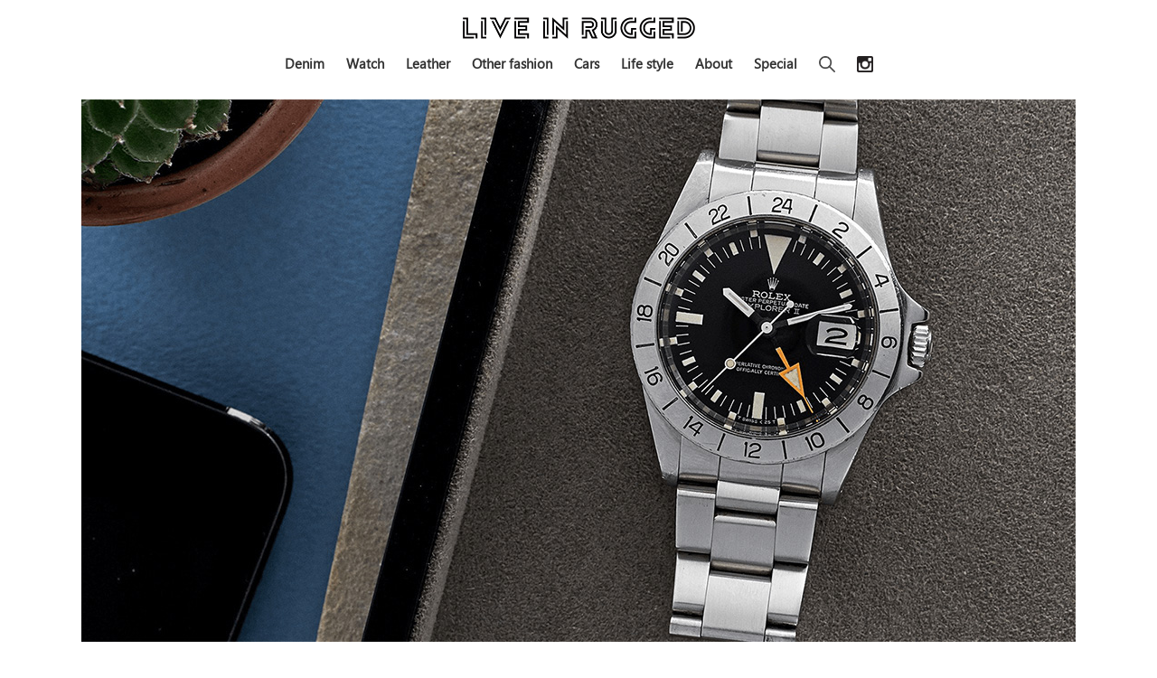

--- FILE ---
content_type: text/html; charset=UTF-8
request_url: https://liveinrugged.com/2019/08/16/rolex-explorer2/
body_size: 14466
content:
<!DOCTYPE html>
<html class="no-js" lang="ja">
<head>
	<meta charset="UTF-8">
	<meta name="viewport" content="width=device-width, initial-scale=1.0">
	<meta name="description" content="LIVE IN RUGGEDは、時代を超えて愛されるファッション、腕時計、ジュエリー、スニーカー、車やライフスタイルといった永遠のスタンダードを共有するウェブマガジンです。">
	<link rel="profile" href="http://gmpg.org/xfn/11">
	<link rel="pingback" href="https://liveinrugged.com/wp/xmlrpc.php">
	<link rel="stylesheet" id="theme-stylesheet-css"  href="https://liveinrugged.com/wp/wp-content/themes/hueman/style.css?" type="text/css" media="all" />
	<link rel="SHORTCUT ICON" href="/wp/wp-content/uploads/img/common/favicon.ico" />
	<link rel="canonical" href="https://liveinrugged.com/">
	<link rel="stylesheet" href="https://use.typekit.net/hfs6wlu.css">
	<link rel="stylesheet" href="https://use.typekit.net/wnk2zqk.css">
	<title>生涯頼りになるツールウォッチ &#8211; ロレックス・エクスプローラーⅡ &#8211; 時代を超えて愛される永遠のスタンダードを共有するウェブマガジン LIVE IN RUGGED</title>
<meta name='robots' content='max-image-preview:large' />
<script>document.documentElement.className = document.documentElement.className.replace("no-js","js");</script>
<link rel='dns-prefetch' href='//static.addtoany.com' />
<link rel='dns-prefetch' href='//secure.gravatar.com' />
<link rel='dns-prefetch' href='//stats.wp.com' />
<link rel='dns-prefetch' href='//v0.wordpress.com' />
<link rel='preconnect' href='//i0.wp.com' />
<link rel="alternate" type="application/rss+xml" title="時代を超えて愛される永遠のスタンダードを共有するウェブマガジン LIVE IN RUGGED &raquo; フィード" href="https://liveinrugged.com/feed/" />
<link rel="alternate" type="application/rss+xml" title="時代を超えて愛される永遠のスタンダードを共有するウェブマガジン LIVE IN RUGGED &raquo; コメントフィード" href="https://liveinrugged.com/comments/feed/" />
<script type="text/javascript">
/* <![CDATA[ */
window._wpemojiSettings = {"baseUrl":"https:\/\/s.w.org\/images\/core\/emoji\/15.0.3\/72x72\/","ext":".png","svgUrl":"https:\/\/s.w.org\/images\/core\/emoji\/15.0.3\/svg\/","svgExt":".svg","source":{"concatemoji":"https:\/\/liveinrugged.com\/wp\/wp-includes\/js\/wp-emoji-release.min.js?ver=6.6.4"}};
/*! This file is auto-generated */
!function(i,n){var o,s,e;function c(e){try{var t={supportTests:e,timestamp:(new Date).valueOf()};sessionStorage.setItem(o,JSON.stringify(t))}catch(e){}}function p(e,t,n){e.clearRect(0,0,e.canvas.width,e.canvas.height),e.fillText(t,0,0);var t=new Uint32Array(e.getImageData(0,0,e.canvas.width,e.canvas.height).data),r=(e.clearRect(0,0,e.canvas.width,e.canvas.height),e.fillText(n,0,0),new Uint32Array(e.getImageData(0,0,e.canvas.width,e.canvas.height).data));return t.every(function(e,t){return e===r[t]})}function u(e,t,n){switch(t){case"flag":return n(e,"\ud83c\udff3\ufe0f\u200d\u26a7\ufe0f","\ud83c\udff3\ufe0f\u200b\u26a7\ufe0f")?!1:!n(e,"\ud83c\uddfa\ud83c\uddf3","\ud83c\uddfa\u200b\ud83c\uddf3")&&!n(e,"\ud83c\udff4\udb40\udc67\udb40\udc62\udb40\udc65\udb40\udc6e\udb40\udc67\udb40\udc7f","\ud83c\udff4\u200b\udb40\udc67\u200b\udb40\udc62\u200b\udb40\udc65\u200b\udb40\udc6e\u200b\udb40\udc67\u200b\udb40\udc7f");case"emoji":return!n(e,"\ud83d\udc26\u200d\u2b1b","\ud83d\udc26\u200b\u2b1b")}return!1}function f(e,t,n){var r="undefined"!=typeof WorkerGlobalScope&&self instanceof WorkerGlobalScope?new OffscreenCanvas(300,150):i.createElement("canvas"),a=r.getContext("2d",{willReadFrequently:!0}),o=(a.textBaseline="top",a.font="600 32px Arial",{});return e.forEach(function(e){o[e]=t(a,e,n)}),o}function t(e){var t=i.createElement("script");t.src=e,t.defer=!0,i.head.appendChild(t)}"undefined"!=typeof Promise&&(o="wpEmojiSettingsSupports",s=["flag","emoji"],n.supports={everything:!0,everythingExceptFlag:!0},e=new Promise(function(e){i.addEventListener("DOMContentLoaded",e,{once:!0})}),new Promise(function(t){var n=function(){try{var e=JSON.parse(sessionStorage.getItem(o));if("object"==typeof e&&"number"==typeof e.timestamp&&(new Date).valueOf()<e.timestamp+604800&&"object"==typeof e.supportTests)return e.supportTests}catch(e){}return null}();if(!n){if("undefined"!=typeof Worker&&"undefined"!=typeof OffscreenCanvas&&"undefined"!=typeof URL&&URL.createObjectURL&&"undefined"!=typeof Blob)try{var e="postMessage("+f.toString()+"("+[JSON.stringify(s),u.toString(),p.toString()].join(",")+"));",r=new Blob([e],{type:"text/javascript"}),a=new Worker(URL.createObjectURL(r),{name:"wpTestEmojiSupports"});return void(a.onmessage=function(e){c(n=e.data),a.terminate(),t(n)})}catch(e){}c(n=f(s,u,p))}t(n)}).then(function(e){for(var t in e)n.supports[t]=e[t],n.supports.everything=n.supports.everything&&n.supports[t],"flag"!==t&&(n.supports.everythingExceptFlag=n.supports.everythingExceptFlag&&n.supports[t]);n.supports.everythingExceptFlag=n.supports.everythingExceptFlag&&!n.supports.flag,n.DOMReady=!1,n.readyCallback=function(){n.DOMReady=!0}}).then(function(){return e}).then(function(){var e;n.supports.everything||(n.readyCallback(),(e=n.source||{}).concatemoji?t(e.concatemoji):e.wpemoji&&e.twemoji&&(t(e.twemoji),t(e.wpemoji)))}))}((window,document),window._wpemojiSettings);
/* ]]> */
</script>
<style id='wp-emoji-styles-inline-css' type='text/css'>

	img.wp-smiley, img.emoji {
		display: inline !important;
		border: none !important;
		box-shadow: none !important;
		height: 1em !important;
		width: 1em !important;
		margin: 0 0.07em !important;
		vertical-align: -0.1em !important;
		background: none !important;
		padding: 0 !important;
	}
</style>
<link rel='stylesheet' id='wp-block-library-css' href='https://liveinrugged.com/wp/wp-includes/css/dist/block-library/style.min.css?ver=6.6.4' type='text/css' media='all' />
<link rel='stylesheet' id='mediaelement-css' href='https://liveinrugged.com/wp/wp-includes/js/mediaelement/mediaelementplayer-legacy.min.css?ver=4.2.17' type='text/css' media='all' />
<link rel='stylesheet' id='wp-mediaelement-css' href='https://liveinrugged.com/wp/wp-includes/js/mediaelement/wp-mediaelement.min.css?ver=6.6.4' type='text/css' media='all' />
<style id='jetpack-sharing-buttons-style-inline-css' type='text/css'>
.jetpack-sharing-buttons__services-list{display:flex;flex-direction:row;flex-wrap:wrap;gap:0;list-style-type:none;margin:5px;padding:0}.jetpack-sharing-buttons__services-list.has-small-icon-size{font-size:12px}.jetpack-sharing-buttons__services-list.has-normal-icon-size{font-size:16px}.jetpack-sharing-buttons__services-list.has-large-icon-size{font-size:24px}.jetpack-sharing-buttons__services-list.has-huge-icon-size{font-size:36px}@media print{.jetpack-sharing-buttons__services-list{display:none!important}}.editor-styles-wrapper .wp-block-jetpack-sharing-buttons{gap:0;padding-inline-start:0}ul.jetpack-sharing-buttons__services-list.has-background{padding:1.25em 2.375em}
</style>
<style id='classic-theme-styles-inline-css' type='text/css'>
/*! This file is auto-generated */
.wp-block-button__link{color:#fff;background-color:#32373c;border-radius:9999px;box-shadow:none;text-decoration:none;padding:calc(.667em + 2px) calc(1.333em + 2px);font-size:1.125em}.wp-block-file__button{background:#32373c;color:#fff;text-decoration:none}
</style>
<style id='global-styles-inline-css' type='text/css'>
:root{--wp--preset--aspect-ratio--square: 1;--wp--preset--aspect-ratio--4-3: 4/3;--wp--preset--aspect-ratio--3-4: 3/4;--wp--preset--aspect-ratio--3-2: 3/2;--wp--preset--aspect-ratio--2-3: 2/3;--wp--preset--aspect-ratio--16-9: 16/9;--wp--preset--aspect-ratio--9-16: 9/16;--wp--preset--color--black: #000000;--wp--preset--color--cyan-bluish-gray: #abb8c3;--wp--preset--color--white: #ffffff;--wp--preset--color--pale-pink: #f78da7;--wp--preset--color--vivid-red: #cf2e2e;--wp--preset--color--luminous-vivid-orange: #ff6900;--wp--preset--color--luminous-vivid-amber: #fcb900;--wp--preset--color--light-green-cyan: #7bdcb5;--wp--preset--color--vivid-green-cyan: #00d084;--wp--preset--color--pale-cyan-blue: #8ed1fc;--wp--preset--color--vivid-cyan-blue: #0693e3;--wp--preset--color--vivid-purple: #9b51e0;--wp--preset--gradient--vivid-cyan-blue-to-vivid-purple: linear-gradient(135deg,rgba(6,147,227,1) 0%,rgb(155,81,224) 100%);--wp--preset--gradient--light-green-cyan-to-vivid-green-cyan: linear-gradient(135deg,rgb(122,220,180) 0%,rgb(0,208,130) 100%);--wp--preset--gradient--luminous-vivid-amber-to-luminous-vivid-orange: linear-gradient(135deg,rgba(252,185,0,1) 0%,rgba(255,105,0,1) 100%);--wp--preset--gradient--luminous-vivid-orange-to-vivid-red: linear-gradient(135deg,rgba(255,105,0,1) 0%,rgb(207,46,46) 100%);--wp--preset--gradient--very-light-gray-to-cyan-bluish-gray: linear-gradient(135deg,rgb(238,238,238) 0%,rgb(169,184,195) 100%);--wp--preset--gradient--cool-to-warm-spectrum: linear-gradient(135deg,rgb(74,234,220) 0%,rgb(151,120,209) 20%,rgb(207,42,186) 40%,rgb(238,44,130) 60%,rgb(251,105,98) 80%,rgb(254,248,76) 100%);--wp--preset--gradient--blush-light-purple: linear-gradient(135deg,rgb(255,206,236) 0%,rgb(152,150,240) 100%);--wp--preset--gradient--blush-bordeaux: linear-gradient(135deg,rgb(254,205,165) 0%,rgb(254,45,45) 50%,rgb(107,0,62) 100%);--wp--preset--gradient--luminous-dusk: linear-gradient(135deg,rgb(255,203,112) 0%,rgb(199,81,192) 50%,rgb(65,88,208) 100%);--wp--preset--gradient--pale-ocean: linear-gradient(135deg,rgb(255,245,203) 0%,rgb(182,227,212) 50%,rgb(51,167,181) 100%);--wp--preset--gradient--electric-grass: linear-gradient(135deg,rgb(202,248,128) 0%,rgb(113,206,126) 100%);--wp--preset--gradient--midnight: linear-gradient(135deg,rgb(2,3,129) 0%,rgb(40,116,252) 100%);--wp--preset--font-size--small: 13px;--wp--preset--font-size--medium: 20px;--wp--preset--font-size--large: 36px;--wp--preset--font-size--x-large: 42px;--wp--preset--spacing--20: 0.44rem;--wp--preset--spacing--30: 0.67rem;--wp--preset--spacing--40: 1rem;--wp--preset--spacing--50: 1.5rem;--wp--preset--spacing--60: 2.25rem;--wp--preset--spacing--70: 3.38rem;--wp--preset--spacing--80: 5.06rem;--wp--preset--shadow--natural: 6px 6px 9px rgba(0, 0, 0, 0.2);--wp--preset--shadow--deep: 12px 12px 50px rgba(0, 0, 0, 0.4);--wp--preset--shadow--sharp: 6px 6px 0px rgba(0, 0, 0, 0.2);--wp--preset--shadow--outlined: 6px 6px 0px -3px rgba(255, 255, 255, 1), 6px 6px rgba(0, 0, 0, 1);--wp--preset--shadow--crisp: 6px 6px 0px rgba(0, 0, 0, 1);}:where(.is-layout-flex){gap: 0.5em;}:where(.is-layout-grid){gap: 0.5em;}body .is-layout-flex{display: flex;}.is-layout-flex{flex-wrap: wrap;align-items: center;}.is-layout-flex > :is(*, div){margin: 0;}body .is-layout-grid{display: grid;}.is-layout-grid > :is(*, div){margin: 0;}:where(.wp-block-columns.is-layout-flex){gap: 2em;}:where(.wp-block-columns.is-layout-grid){gap: 2em;}:where(.wp-block-post-template.is-layout-flex){gap: 1.25em;}:where(.wp-block-post-template.is-layout-grid){gap: 1.25em;}.has-black-color{color: var(--wp--preset--color--black) !important;}.has-cyan-bluish-gray-color{color: var(--wp--preset--color--cyan-bluish-gray) !important;}.has-white-color{color: var(--wp--preset--color--white) !important;}.has-pale-pink-color{color: var(--wp--preset--color--pale-pink) !important;}.has-vivid-red-color{color: var(--wp--preset--color--vivid-red) !important;}.has-luminous-vivid-orange-color{color: var(--wp--preset--color--luminous-vivid-orange) !important;}.has-luminous-vivid-amber-color{color: var(--wp--preset--color--luminous-vivid-amber) !important;}.has-light-green-cyan-color{color: var(--wp--preset--color--light-green-cyan) !important;}.has-vivid-green-cyan-color{color: var(--wp--preset--color--vivid-green-cyan) !important;}.has-pale-cyan-blue-color{color: var(--wp--preset--color--pale-cyan-blue) !important;}.has-vivid-cyan-blue-color{color: var(--wp--preset--color--vivid-cyan-blue) !important;}.has-vivid-purple-color{color: var(--wp--preset--color--vivid-purple) !important;}.has-black-background-color{background-color: var(--wp--preset--color--black) !important;}.has-cyan-bluish-gray-background-color{background-color: var(--wp--preset--color--cyan-bluish-gray) !important;}.has-white-background-color{background-color: var(--wp--preset--color--white) !important;}.has-pale-pink-background-color{background-color: var(--wp--preset--color--pale-pink) !important;}.has-vivid-red-background-color{background-color: var(--wp--preset--color--vivid-red) !important;}.has-luminous-vivid-orange-background-color{background-color: var(--wp--preset--color--luminous-vivid-orange) !important;}.has-luminous-vivid-amber-background-color{background-color: var(--wp--preset--color--luminous-vivid-amber) !important;}.has-light-green-cyan-background-color{background-color: var(--wp--preset--color--light-green-cyan) !important;}.has-vivid-green-cyan-background-color{background-color: var(--wp--preset--color--vivid-green-cyan) !important;}.has-pale-cyan-blue-background-color{background-color: var(--wp--preset--color--pale-cyan-blue) !important;}.has-vivid-cyan-blue-background-color{background-color: var(--wp--preset--color--vivid-cyan-blue) !important;}.has-vivid-purple-background-color{background-color: var(--wp--preset--color--vivid-purple) !important;}.has-black-border-color{border-color: var(--wp--preset--color--black) !important;}.has-cyan-bluish-gray-border-color{border-color: var(--wp--preset--color--cyan-bluish-gray) !important;}.has-white-border-color{border-color: var(--wp--preset--color--white) !important;}.has-pale-pink-border-color{border-color: var(--wp--preset--color--pale-pink) !important;}.has-vivid-red-border-color{border-color: var(--wp--preset--color--vivid-red) !important;}.has-luminous-vivid-orange-border-color{border-color: var(--wp--preset--color--luminous-vivid-orange) !important;}.has-luminous-vivid-amber-border-color{border-color: var(--wp--preset--color--luminous-vivid-amber) !important;}.has-light-green-cyan-border-color{border-color: var(--wp--preset--color--light-green-cyan) !important;}.has-vivid-green-cyan-border-color{border-color: var(--wp--preset--color--vivid-green-cyan) !important;}.has-pale-cyan-blue-border-color{border-color: var(--wp--preset--color--pale-cyan-blue) !important;}.has-vivid-cyan-blue-border-color{border-color: var(--wp--preset--color--vivid-cyan-blue) !important;}.has-vivid-purple-border-color{border-color: var(--wp--preset--color--vivid-purple) !important;}.has-vivid-cyan-blue-to-vivid-purple-gradient-background{background: var(--wp--preset--gradient--vivid-cyan-blue-to-vivid-purple) !important;}.has-light-green-cyan-to-vivid-green-cyan-gradient-background{background: var(--wp--preset--gradient--light-green-cyan-to-vivid-green-cyan) !important;}.has-luminous-vivid-amber-to-luminous-vivid-orange-gradient-background{background: var(--wp--preset--gradient--luminous-vivid-amber-to-luminous-vivid-orange) !important;}.has-luminous-vivid-orange-to-vivid-red-gradient-background{background: var(--wp--preset--gradient--luminous-vivid-orange-to-vivid-red) !important;}.has-very-light-gray-to-cyan-bluish-gray-gradient-background{background: var(--wp--preset--gradient--very-light-gray-to-cyan-bluish-gray) !important;}.has-cool-to-warm-spectrum-gradient-background{background: var(--wp--preset--gradient--cool-to-warm-spectrum) !important;}.has-blush-light-purple-gradient-background{background: var(--wp--preset--gradient--blush-light-purple) !important;}.has-blush-bordeaux-gradient-background{background: var(--wp--preset--gradient--blush-bordeaux) !important;}.has-luminous-dusk-gradient-background{background: var(--wp--preset--gradient--luminous-dusk) !important;}.has-pale-ocean-gradient-background{background: var(--wp--preset--gradient--pale-ocean) !important;}.has-electric-grass-gradient-background{background: var(--wp--preset--gradient--electric-grass) !important;}.has-midnight-gradient-background{background: var(--wp--preset--gradient--midnight) !important;}.has-small-font-size{font-size: var(--wp--preset--font-size--small) !important;}.has-medium-font-size{font-size: var(--wp--preset--font-size--medium) !important;}.has-large-font-size{font-size: var(--wp--preset--font-size--large) !important;}.has-x-large-font-size{font-size: var(--wp--preset--font-size--x-large) !important;}
:where(.wp-block-post-template.is-layout-flex){gap: 1.25em;}:where(.wp-block-post-template.is-layout-grid){gap: 1.25em;}
:where(.wp-block-columns.is-layout-flex){gap: 2em;}:where(.wp-block-columns.is-layout-grid){gap: 2em;}
:root :where(.wp-block-pullquote){font-size: 1.5em;line-height: 1.6;}
</style>
<link rel='stylesheet' id='hueman-main-style-css' href='https://liveinrugged.com/wp/wp-content/themes/hueman/assets/front/css/main.min.css?ver=6.6.4' type='text/css' media='all' />
<style id='hueman-main-style-inline-css' type='text/css'>
body { font-family:Arial, sans-serif;font-size:1.00rem }@media only screen and (min-width: 720px) {
        .nav > li { font-size:1.00rem; }
      }.search-expand,
              #nav-topbar.nav-container { background-color: #ffffff}@media only screen and (min-width: 720px) {
                #nav-topbar .nav ul { background-color: #ffffff; }
              }.is-scrolled #header .nav-container.desktop-sticky,
              .is-scrolled #header .search-expand { background-color: #ffffff; background-color: rgba(255,255,255,0.90) }.is-scrolled .topbar-transparent #nav-topbar.desktop-sticky .nav ul { background-color: #ffffff; background-color: rgba(255,255,255,0.95) }#header { background-color: #ffffff; }
@media only screen and (min-width: 720px) {
  #nav-header .nav ul { background-color: #ffffff; }
}
        #header #nav-mobile { background-color: #ffffff; }.is-scrolled #header #nav-mobile { background-color: #ffffff; background-color: rgba(255,255,255,0.90) }#nav-header.nav-container, #main-header-search .search-expand { background-color: #ffffff; }
@media only screen and (min-width: 720px) {
  #nav-header .nav ul { background-color: #ffffff; }
}
        body { background-color: #eaeaea; }
</style>
<link rel='stylesheet' id='hueman-font-awesome-css' href='https://liveinrugged.com/wp/wp-content/themes/hueman/assets/front/css/font-awesome.min.css?ver=6.6.4' type='text/css' media='all' />
<link rel='stylesheet' id='addtoany-css' href='https://liveinrugged.com/wp/wp-content/plugins/add-to-any/addtoany.min.css?ver=1.16' type='text/css' media='all' />
<style id='addtoany-inline-css' type='text/css'>
.addtoany_content {
    clear: both;
    margin: 30px auto;
    text-align: center;
}
</style>
<script type="text/javascript" id="addtoany-core-js-before">
/* <![CDATA[ */
window.a2a_config=window.a2a_config||{};a2a_config.callbacks=[];a2a_config.overlays=[];a2a_config.templates={};a2a_localize = {
	Share: "共有",
	Save: "ブックマーク",
	Subscribe: "購読",
	Email: "メール",
	Bookmark: "ブックマーク",
	ShowAll: "すべて表示する",
	ShowLess: "小さく表示する",
	FindServices: "サービスを探す",
	FindAnyServiceToAddTo: "追加するサービスを今すぐ探す",
	PoweredBy: "Powered by",
	ShareViaEmail: "メールでシェアする",
	SubscribeViaEmail: "メールで購読する",
	BookmarkInYourBrowser: "ブラウザにブックマーク",
	BookmarkInstructions: "このページをブックマークするには、 Ctrl+D または \u2318+D を押下。",
	AddToYourFavorites: "お気に入りに追加",
	SendFromWebOrProgram: "任意のメールアドレスまたはメールプログラムから送信",
	EmailProgram: "メールプログラム",
	More: "詳細&#8230;",
	ThanksForSharing: "共有ありがとうございます !",
	ThanksForFollowing: "フォローありがとうございます !"
};
/* ]]> */
</script>
<script type="text/javascript" defer src="https://static.addtoany.com/menu/page.js" id="addtoany-core-js"></script>
<script type="text/javascript" src="https://liveinrugged.com/wp/wp-includes/js/jquery/jquery.min.js?ver=3.7.1" id="jquery-core-js"></script>
<script type="text/javascript" src="https://liveinrugged.com/wp/wp-includes/js/jquery/jquery-migrate.min.js?ver=3.4.1" id="jquery-migrate-js"></script>
<script type="text/javascript" defer src="https://liveinrugged.com/wp/wp-content/plugins/add-to-any/addtoany.min.js?ver=1.1" id="addtoany-jquery-js"></script>
<link rel="https://api.w.org/" href="https://liveinrugged.com/wp-json/" /><link rel="alternate" title="JSON" type="application/json" href="https://liveinrugged.com/wp-json/wp/v2/posts/631" /><link rel="EditURI" type="application/rsd+xml" title="RSD" href="https://liveinrugged.com/wp/xmlrpc.php?rsd" />
<meta name="generator" content="WordPress 6.6.4" />
<link rel="canonical" href="https://liveinrugged.com/2019/08/16/rolex-explorer2/" />
<link rel='shortlink' href='https://wp.me/pazdZc-ab' />
<link rel="alternate" title="oEmbed (JSON)" type="application/json+oembed" href="https://liveinrugged.com/wp-json/oembed/1.0/embed?url=https%3A%2F%2Fliveinrugged.com%2F2019%2F08%2F16%2Frolex-explorer2%2F" />
<link rel="alternate" title="oEmbed (XML)" type="text/xml+oembed" href="https://liveinrugged.com/wp-json/oembed/1.0/embed?url=https%3A%2F%2Fliveinrugged.com%2F2019%2F08%2F16%2Frolex-explorer2%2F&#038;format=xml" />
	<style>img#wpstats{display:none}</style>
		<!--[if lt IE 9]>
<script src="https://liveinrugged.com/wp/wp-content/themes/hueman/assets/front/js/ie/html5shiv-printshiv.min.js"></script>
<script src="https://liveinrugged.com/wp/wp-content/themes/hueman/assets/front/js/ie/selectivizr.js"></script>
<![endif]-->
<style type="text/css">.recentcomments a{display:inline !important;padding:0 !important;margin:0 !important;}</style>
<!-- Jetpack Open Graph Tags -->
<meta property="og:type" content="article" />
<meta property="og:title" content="生涯頼りになるツールウォッチ &#8211; ロレックス・エクスプローラーⅡ" />
<meta property="og:url" content="https://liveinrugged.com/2019/08/16/rolex-explorer2/" />
<meta property="og:description" content="長い間兄弟機の人気の陰に隠れていたエクスプローラーⅡが、近年めきめきと人気急上昇中。ファッショニスタたちからも&hellip;" />
<meta property="article:published_time" content="2019-08-16T07:30:17+00:00" />
<meta property="article:modified_time" content="2022-12-23T15:40:01+00:00" />
<meta property="og:site_name" content="時代を超えて愛される永遠のスタンダードを共有するウェブマガジン LIVE IN RUGGED" />
<meta property="og:image" content="https://i0.wp.com/liveinrugged.com/wp/wp-content/uploads/2019/08/rolex_explorer2_01.jpg?fit=1100%2C600&#038;ssl=1" />
<meta property="og:image:width" content="1100" />
<meta property="og:image:height" content="600" />
<meta property="og:image:alt" content="" />
<meta property="og:locale" content="ja_JP" />
<meta name="twitter:text:title" content="生涯頼りになるツールウォッチ &#8211; ロレックス・エクスプローラーⅡ" />
<meta name="twitter:image" content="https://i0.wp.com/liveinrugged.com/wp/wp-content/uploads/2019/08/rolex_explorer2_01.jpg?fit=1100%2C600&#038;ssl=1&#038;w=640" />
<meta name="twitter:card" content="summary_large_image" />

<!-- End Jetpack Open Graph Tags -->
	<script type="text/javascript">
		jQuery(document).ready(function(){

		  jQuery('.hamburger').on('click', function(){
			jQuery('#navigation').fadeToggle(600);
			jQuery(this).toggleClass('active');
		  });

		});
	</script>
	<meta name="google-site-verification" content="8lcSz08hCNrzW1gIWiYO9XN9rkImEgzkgVLe4Dg4e2w" />
	<!-- 201906追加 Global site tag (gtag.js) - Google Analytics -->
	<script async src="https://www.googletagmanager.com/gtag/js?id=UA-142116248-1"></script>
	<script>
	  window.dataLayer = window.dataLayer || [];
	  function gtag(){dataLayer.push(arguments);}
	  gtag('js', new Date());

	  gtag('config', 'UA-142116248-1');
	</script>

	<!-- 202212追加 Noto Sans Webフォント -->
	<script>
		(function(d) {
		var config = {
		kitId: 'jmz2jke',
		scriptTimeout: 3000,
		async: true
		},
		h=d.documentElement,t=setTimeout(function(){h.className=h.className.replace(/\bwf-loading\b/g,"")+" wf-inactive";},config.scriptTimeout),tk=d.createElement("script"),f=false,s=d.getElementsByTagName("script")[0],a;h.className+=" wf-loading";tk.src='https://use.typekit.net/'+config.kitId+'.js';tk.async=true;tk.onload=tk.onreadystatechange=function(){a=this.readyState;if(f||a&&a!="complete"&&a!="loaded")return;f=true;clearTimeout(t);try{Typekit.load(config)}catch(e){}};s.parentNode.insertBefore(tk,s)
		})(document);
	</script>

	<!-- 202305追加 GA4計測タグ -->
	<!-- Google tag (gtag.js) -->
	<script async src="https://www.googletagmanager.com/gtag/js?id=G-8RMD87GMX9"></script>
	<script>
		window.dataLayer = window.dataLayer || [];
		function gtag(){dataLayer.push(arguments);}
		gtag('js', new Date());

		gtag('config', 'G-8RMD87GMX9');
	</script>
</head>

<body class="post-template-default single single-post postid-631 single-format-standard wp-custom-logo col-1c full-width header-desktop-sticky header-mobile-sticky chrome">

<div id="wrapper">
	<header id="header">
		<div class="container group">
			<div class="container-inner">
				<div class="group pad central-header-zone">
					<div class="logo-tagline-group">
						<div class="drawer">
							<div class="site-title">
								<a class="custom-logo-link" href="/" rel="home"><img src="/wp/wp-content/uploads/img/common/logo_lir.png" alt="LIVE IN RUGGED"></a>
							</div>
							<div class="hamburger">
								<span></span>
								<span></span>
								<span></span>
							</div>
						</div>
						<div id="navigation">
							<div class="navigation_inner">
								<ul class="navigation_menu">
									<li class="navigation_item"><a href="/category/denim/">Denim</a></li>
									<li class="navigation_item"><a href="/category/watch/">Watch</a></li>
									<li class="navigation_item"><a href="/category/leather/">Leather</a></li>
									<li class="navigation_item"><a href="/category/other-fashion/">Other fashion</a></li>
									<li class="navigation_item"><a href="/category/cars/">Cars</a></li>
									<li class="navigation_item"><a href="/category/life-style/">Life style</a></li>
									<li class="navigation_item"><a href="/about/">About</a></li>
									<li class="navigation_item"><a href="/the-heritage-of-speedmaster/">Special</a></li>
									<div class="search-block">
										<div class="ol-searchform">
											<input id="ol-search" type="checkbox">
											<label for="ol-search" class="search-icon"><img src="/wp/wp-content/uploads/img/common/icon_search.png" alt="" class="search"></label>
											<div class="ol-search-wrap">
											<label for="ol-search" class="overlay"></label>
											<form role="search" method="get" class="searchform" action="https://liveinrugged.com">
												<input type="search" class="search-field" name="s" placeholder="KEYWORD">
												<button type="submit" class="search-submit">
													<span class="fa fa-search fa-fw"></span>
												</button>
											</form>
											</div>
										</div>
									</div>
								<div class="header-sns">
									<a href="https://www.instagram.com/liveinrugged/" target="_blank"><img src="/wp/wp-content/uploads/img/common/logo_insta_b.png" alt="" class="sns"></a>
								</div>
									<!--<li class="header-sns"><img src="/wp/wp-content/uploads/img/common/icon_search.png" alt="" class="search"></li>-->
								</ul>
							</div>
						</div>
					</div>
				</div>
			</div>
		</div>
	</header>
  <div class="container" id="page">
    <div class="container-inner">
            <div class="main">
        <div class="main-inner group">
          
              <section class="content">
              <div class="page-title pad group">
          	    		<ul class="meta-single group">
    			<li class="category"><a href="https://liveinrugged.com/category/watch/" rel="category tag">Watch</a></li>
    			    		</ul>

    	
    </div><!--/.page-title-->
          <div class="pad group">
              <article class="post-631 post type-post status-publish format-standard has-post-thumbnail hentry category-watch tag-aging-log-watch tag-rolex tag-rolex-explorer-1 tag-rolex-explorer-2 tag-vintage-watch tag-watch">
    <div class="post-inner group">

      <div class="entry themeform">
        <div class="entry-inner">
          <div class="single-mainimg">
	<img decoding="async" src="/wp/wp-content/uploads/2019/08/rolex_explorer2_01.jpg" alt="">
</div>
<h1 class="post-title entry-title">生涯頼りになるツールウォッチ &#8211; ロレックス・エクスプローラーⅡ</h1>
<div class="inwrap">
<h2 class="first-sentence">長い間兄弟機の人気の陰に隠れていたエクスプローラーⅡが、近年めきめきと人気急上昇中。ファッショニスタたちからも絶大な支持を集める。突き詰めて調べるほど、「良いモノは良い」という結論に落ち着くのだった。</h2>
<div class="first-credit">
		<span class="border"></span><br />
			Written : LIVE IN RUGGED<br />
			Photo : <a href="https://shop.hodinkee.com/products/a-1981-rolex-explorer-ii-reference-1655?_pos=1&#038;_sid=152a1cc2a&#038;_ss=r&#038;variant=32509166148#" class="co-b" target="_blank" rel="noopener noreferrer">HODINKEE</a>
	</div>
<div class="regular-sentence">
<h3 class="mid-title">エクスプローラーIと同様、探検家のために生まれたモデル</h3>
<div class="regular-writing">
			洞窟など人類未踏の地に旅立つプロフェッショナルのために生まれたエクスプローラーI。エクスプローラーⅡはその上位機種として1971年に誕生した。デザイン自体がエクスプローラーIとは異なるが、最大の特徴は昼夜の区別をするための24時間針が備わっていること。2代目からは第2時間帯を同時に表示可能なGMTを搭載し、更に機能的な進化を遂げた。
		</div>
<div class="regular-writing co-mt30">
			しかし、エクスプローラーⅡは間違いなくスポーツロレックスの花形のひとつであるにもかかわらず、長い間市場的な人気が低かった時期がある。最大の理由はユニークなデザインだろう。発売当時は特にルックス面の評価が低く、ロレックスファンの間でも兄弟機であるエクスプローラーIの方が遥かに高額で取引されていた。<br />
			ところがここ数年は正当な評価がされるようになり人気が急上昇。初代は軒並み200万円を超える相場になった。
		</div>
</p></div>
<div class="two-img-wrap">
<div class="img-block">
			<a href="/wp/wp-content/uploads/2019/08/rolex_explorer2_02.jpg"><img decoding="async" src="/wp/wp-content/uploads/2019/08/rolex_explorer2_02.jpg" alt="" class="alignnone size-full" /></a><br />
			<span class="small-caption">ステンレス製ベゼルの24時間表示と漆黒の文字盤がクール。ただ、オレンジの24時間針がポップなポイントとして効いている。</span>
		</div>
<div class="img-block">
			<a href="/wp/wp-content/uploads/2019/08/rolex_explorer2_03.jpg"><img decoding="async" src="/wp/wp-content/uploads/2019/08/rolex_explorer2_03.jpg" alt="" class="alignnone size-full" /></a><br />
			<span class="small-caption">ケース径は39mm。日本人の腕回りにも理想的なサイズだ。着用時の収まり具合も非常にバランスが良い。</span>
		</div>
</p></div>
<div class="regular-sentence">
<h3 class="mid-title">ファッショニスタから愛されるロレックス？</h3>
<div class="regular-writing">
			エクスプローラーⅡは昔から洋服関係者の間で人気が高いモデルだったと言われている。日本を代表するヴィンテージショップ「ベルベルジン」のディレクターである藤原裕氏の愛用モデルとして知られるほか、アパレル関係のショップスタッフでも着用者が多いという。推測になってしまうが、恐らくロレックスの中でもデザイン的に差別化を図れるところが重宝されてきたのではないだろうか。洋服にこだわりがある男たちは人と同じモノを嫌う傾向があり、「少しマニアック」なエクスプローラーⅡはそんな彼らにとって「オシャレな高級時計」だったのかもしれない。<br />
			エクスプローラーIは王道の中の王道。デイトナは（普通の人間にとっては）手が届かない。一方エクスプローラーⅡはロレックスならではのクラス感とスポーティーさ、若々しい雰囲気があり、カジュアルな洋服との相性も抜群だからだ。サブマリーナ愛用者もファッション関係者には非常に多いが、よりニッチでクールなモデルがエクスプローラーⅡだったのではないだろうか。
		</div>
</p></div>
<div class="two-img-wrap">
<div class="img-block">
			<a href="/wp/wp-content/uploads/2019/08/rolex_explorer2_04.jpg"><img decoding="async" src="/wp/wp-content/uploads/2019/08/rolex_explorer2_04.jpg" alt="" class="alignnone size-full" /></a><br />
			<span class="small-caption">いかにも堅牢なケースに守られるエクスプローラーⅡ。ヴィンテージらしくぷっくりとしたプラ風防も魅力だ。</span>
		</div>
<div class="img-block">
			<a href="/wp/wp-content/uploads/2019/08/rolex_explorer2_05.jpg"><img decoding="async" src="/wp/wp-content/uploads/2019/08/rolex_explorer2_05.jpg" alt="" class="alignnone size-full" /></a><br />
			<span class="small-caption">どことなくフューチャリスティックな雰囲気が漂う。インデックスの白と黒のコントラストが精悍。</span>
		</div>
</p></div>
<div class="regular-sentence">
<h3 class="mid-title">エクスプローラーⅡならではのデザインの違いを楽しめる</h3>
<div class="regular-writing">
			通常ロレックスは人気のあるなしにかかわらずモデルチェンジを繰り返してもデザイン的には大きく変化を加えないのに対し、エクスプローラーⅡは時代ごとにバリエーション豊かなラインナップが揃う。初代と2代目では大きく見た目が異なり、文字盤の色の違いで選択肢がある点もこのモデルならでは。黒文字盤は精悍で男らしいイメージで、白文字盤はより上品で落ち着いた雰囲気が漂う。モデルチェンジを繰り返すたびに現代的に進化しているが、一目見てエクスプローラーⅡと認識できる個性がしっかりあることも人気の秘訣だ。
		</div>
<div class="regular-writing co-mt30">
			例えばビジネスシーンでも過不足なく使いたいのであれば、スーツとの相性、TPOを考慮して白文字盤を選ぶのも良いだろう。清潔感と高級感のバランスが良く、ロレックスであっても嫌みがない。プライベートメインか、仕事中の服装がカジュアルであれば黒文字盤をおすすめする。デニムやレザーとの相性が良いのはもちろん、腕元に程よいヴィンテージテイストを演出してくれるはずだ。エクスプローラーⅡはオーナーのライフスタイルに沿った選択肢が広がっている。
		</div>
</p></div>
<div class="two-img-wrap">
<div class="img-block">
			<a href="/wp/wp-content/uploads/2019/08/rolex_explorer2_06.jpg"><img decoding="async" src="/wp/wp-content/uploads/2019/08/rolex_explorer2_06.jpg" alt="" class="alignnone size-full" /></a><br />
			<span class="small-caption">状態の良い初代は200万円を超えることが当たり前になってしまった。「あの時買っておけば良かった…」という漠然とした後悔を感じるのはロレックスならでは。</span>
		</div>
<div class="img-block">
			<a href="/wp/wp-content/uploads/2019/08/rolex_explorer2_07.jpg"><img decoding="async" src="/wp/wp-content/uploads/2019/08/rolex_explorer2_07.jpg" alt="" class="alignnone size-full" /></a><br />
			<span class="small-caption">Cal.1575を搭載。当然クロノメーター検定をクリアしている。自動巻きとはいえこの時代のムーブメントはシンプルな構造なので、万が一不具合が生じても時計店でメンテナンスできる。</span>
		</div>
</p></div>
<div class="regular-sentence">
<h3 class="mid-title">ツールウォッチは生涯頼りになる「相棒」になる</h3>
<div class="regular-writing">
			私たちが日本で生活するうえでツールウォッチとしての機能を日常的に使いこなす機会は少ないかもしれないが、探検家のために作られたスポーツウォッチであることはすなわちタフであることの証明でもある。少々の雨や衝撃ではビクともしないし、ヴィンテージであっても正確に時間を刻む姿には感銘を受ける。まさに上質な機械式時計でしか味わえない、人間と機械の特別な関係だ。
		</div>
<div class="regular-writing co-mt30">
			上品を極めたような繊細な腕時計にも特別な魅力があるが、ツールウォッチには物理的にも精神的にも頼りになる「相棒感」が強い。男が無意識でモノに求める条件を生まれながらに備えている…ロレックス・エクスプローラーⅡはそんな腕時計なのだ。
		</div>
</p></div>
<div class="item-credit-wrap" style="margin-top: 90px;">
<div class="title">ITEM CREDIT</div>
<div class="list-wrap">
<ul>
<li><span>Rolex</span>：Explorer Ⅱ Ref.1655</li>
</ul></div>
</p></div>
</div>
<div class="addtoany_share_save_container addtoany_content addtoany_content_bottom"><div class="a2a_kit a2a_kit_size_28 addtoany_list" data-a2a-url="https://liveinrugged.com/2019/08/16/rolex-explorer2/" data-a2a-title="生涯頼りになるツールウォッチ – ロレックス・エクスプローラーⅡ"><a class="a2a_button_facebook" href="https://www.addtoany.com/add_to/facebook?linkurl=https%3A%2F%2Fliveinrugged.com%2F2019%2F08%2F16%2Frolex-explorer2%2F&amp;linkname=%E7%94%9F%E6%B6%AF%E9%A0%BC%E3%82%8A%E3%81%AB%E3%81%AA%E3%82%8B%E3%83%84%E3%83%BC%E3%83%AB%E3%82%A6%E3%82%A9%E3%83%83%E3%83%81%20%E2%80%93%20%E3%83%AD%E3%83%AC%E3%83%83%E3%82%AF%E3%82%B9%E3%83%BB%E3%82%A8%E3%82%AF%E3%82%B9%E3%83%97%E3%83%AD%E3%83%BC%E3%83%A9%E3%83%BC%E2%85%A1" title="Facebook" rel="nofollow noopener" target="_blank"></a><a class="a2a_button_twitter" href="https://www.addtoany.com/add_to/twitter?linkurl=https%3A%2F%2Fliveinrugged.com%2F2019%2F08%2F16%2Frolex-explorer2%2F&amp;linkname=%E7%94%9F%E6%B6%AF%E9%A0%BC%E3%82%8A%E3%81%AB%E3%81%AA%E3%82%8B%E3%83%84%E3%83%BC%E3%83%AB%E3%82%A6%E3%82%A9%E3%83%83%E3%83%81%20%E2%80%93%20%E3%83%AD%E3%83%AC%E3%83%83%E3%82%AF%E3%82%B9%E3%83%BB%E3%82%A8%E3%82%AF%E3%82%B9%E3%83%97%E3%83%AD%E3%83%BC%E3%83%A9%E3%83%BC%E2%85%A1" title="Twitter" rel="nofollow noopener" target="_blank"></a><a class="a2a_button_line" href="https://www.addtoany.com/add_to/line?linkurl=https%3A%2F%2Fliveinrugged.com%2F2019%2F08%2F16%2Frolex-explorer2%2F&amp;linkname=%E7%94%9F%E6%B6%AF%E9%A0%BC%E3%82%8A%E3%81%AB%E3%81%AA%E3%82%8B%E3%83%84%E3%83%BC%E3%83%AB%E3%82%A6%E3%82%A9%E3%83%83%E3%83%81%20%E2%80%93%20%E3%83%AD%E3%83%AC%E3%83%83%E3%82%AF%E3%82%B9%E3%83%BB%E3%82%A8%E3%82%AF%E3%82%B9%E3%83%97%E3%83%AD%E3%83%BC%E3%83%A9%E3%83%BC%E2%85%A1" title="Line" rel="nofollow noopener" target="_blank"></a><a class="a2a_dd addtoany_share_save addtoany_share" href="https://www.addtoany.com/share"></a></div></div>          <nav class="pagination group">
                      </nav><!--/.pagination-->
        </div>

        
        <div class="clear"></div>
      </div><!--/.entry-->

    </div><!--/.post-inner-->
  </article><!--/.post-->

<div class="clear"></div>

<div class="post-tag-wrap fadein"><div class="tag-ttl">TAGS</div><div class="inner"><span><a href="https://liveinrugged.com/tag/aging-log-watch/" rel="tag">AGING LOG WATCH</a></span><span><a href="https://liveinrugged.com/tag/rolex/" rel="tag">rolex</a></span><span><a href="https://liveinrugged.com/tag/rolex-explorer-1/" rel="tag">ROLEX EXPLORER 1</a></span><span><a href="https://liveinrugged.com/tag/rolex-explorer-2/" rel="tag">ROLEX EXPLORER 2</a></span><span><a href="https://liveinrugged.com/tag/vintage-watch/" rel="tag">Vintage watch</a></span><span><a href="https://liveinrugged.com/tag/watch/" rel="tag">WATCH</a></span></div></div>




<div class="recommend-wrap fadein">
	<h4 class="big-title">RECOMMEND</h4>

	<ul class="inner-wrap">

				<li class="related post-hover">
			<article class="post-8721 post type-post status-publish format-standard has-post-thumbnail hentry category-watch tag-cartier tag-rolex tag-rolex-datejust tag-tudor tag-tudor-black-bay tag-vintage-watch tag-watch">

				<div class="post-thumbnail">
					<a href="https://liveinrugged.com/2024/01/01/firstbuy-2024-watch/" title="【2024 買い初め】時計編 &#8211; 大人っぽい控えめサイズで気品と洗練を纏う">
						<img width="1100" height="600" src="https://i0.wp.com/liveinrugged.com/wp/wp-content/uploads/2024/01/firstbuy_2024_watch_01.jpg?fit=1100%2C600&amp;ssl=1" class="attachment-thumb-medium size-thumb-medium wp-post-image" alt="" decoding="async" loading="lazy" />																							</a>
									</div><!--/.post-thumbnail-->

				<div class="recommend-inner">
					<div class="post-meta group">
						<p class="post-category"><a href="https://liveinrugged.com/category/watch/" rel="category tag">Watch</a></p>
						<p class="post-date">
  <time class="published updated" datetime="2024-01-01 23:35:19">2024/01/01</time>
</p>

  <p class="post-byline" style="display:none">&nbsp;by    <span class="vcard author">
      <span class="fn"><a href="https://liveinrugged.com/author/wpmaster/" title="liveinrugged の投稿" rel="author">liveinrugged</a></span>
    </span> &middot; Published <span class="published">2024/01/01</span>
     &middot; Last modified <span class="updated">2024/01/02</span>  </p>
					</div><!--/.post-meta-->
					<h4 class="post-title entry-title">
						<a href="https://liveinrugged.com/2024/01/01/firstbuy-2024-watch/" rel="bookmark" title="【2024 買い初め】時計編 &#8211; 大人っぽい控えめサイズで気品と洗練を纏う">【2024 買い初め】時計編 &#8211; 大人っぽい控えめサイズで気品と洗練を纏う</a>
					</h4><!--/.post-title-->
				</div><!--/.related-inner-->

			</article>
		</li><!--/.related-->
				<li class="related post-hover">
			<article class="post-4234 post type-post status-publish format-standard has-post-thumbnail hentry category-watch tag-french-montana tag-rolex tag-rolex-daytona tag-skeleton-concept tag-watch">

				<div class="post-thumbnail">
					<a href="https://liveinrugged.com/2022/08/29/skeletonconcept-frenchmontanaconcept-202208/" title="カスタムウォッチメーカー SKELETON CONCEPT が、French Montana のために ROLEX DAYTONA のワンオフモデルを製作">
						<img width="1100" height="600" src="https://i0.wp.com/liveinrugged.com/wp/wp-content/uploads/2022/08/skeletonconcept_frenchmontanaconcept_01.jpg?fit=1100%2C600&amp;ssl=1" class="attachment-thumb-medium size-thumb-medium wp-post-image" alt="" decoding="async" loading="lazy" />																							</a>
									</div><!--/.post-thumbnail-->

				<div class="recommend-inner">
					<div class="post-meta group">
						<p class="post-category"><a href="https://liveinrugged.com/category/watch/" rel="category tag">Watch</a></p>
						<p class="post-date">
  <time class="published updated" datetime="2022-08-29 10:03:25">2022/08/29</time>
</p>

  <p class="post-byline" style="display:none">&nbsp;by    <span class="vcard author">
      <span class="fn"><a href="https://liveinrugged.com/author/wpmaster/" title="liveinrugged の投稿" rel="author">liveinrugged</a></span>
    </span> &middot; Published <span class="published">2022/08/29</span>
     &middot; Last modified <span class="updated">2022/12/25</span>  </p>
					</div><!--/.post-meta-->
					<h4 class="post-title entry-title">
						<a href="https://liveinrugged.com/2022/08/29/skeletonconcept-frenchmontanaconcept-202208/" rel="bookmark" title="カスタムウォッチメーカー SKELETON CONCEPT が、French Montana のために ROLEX DAYTONA のワンオフモデルを製作">カスタムウォッチメーカー SKELETON CONCEPT が、French Montana のために ROLEX DAYTONA のワンオフモデルを製作</a>
					</h4><!--/.post-title-->
				</div><!--/.related-inner-->

			</article>
		</li><!--/.related-->
				<li class="related post-hover">
			<article class="post-4340 post type-post status-publish format-standard has-post-thumbnail hentry category-watch tag-aging-log-watch tag-rolex tag-rolex-gmt-master tag-vintage-watch tag-watch">

				<div class="post-thumbnail">
					<a href="https://liveinrugged.com/2022/09/15/rolex-gmtmaster-ref1675-fuchsia/" title="艶っぽいパープルベゼルのロレックス GMTマスター Ref.1675 Fuchsia がサザビーズに出品中">
						<img width="1100" height="600" src="https://i0.wp.com/liveinrugged.com/wp/wp-content/uploads/2022/09/rolex_gmtmaster_ref1675_fuchsia_01.jpg?fit=1100%2C600&amp;ssl=1" class="attachment-thumb-medium size-thumb-medium wp-post-image" alt="" decoding="async" loading="lazy" />																							</a>
									</div><!--/.post-thumbnail-->

				<div class="recommend-inner">
					<div class="post-meta group">
						<p class="post-category"><a href="https://liveinrugged.com/category/watch/" rel="category tag">Watch</a></p>
						<p class="post-date">
  <time class="published updated" datetime="2022-09-15 10:37:22">2022/09/15</time>
</p>

  <p class="post-byline" style="display:none">&nbsp;by    <span class="vcard author">
      <span class="fn"><a href="https://liveinrugged.com/author/wpmaster/" title="liveinrugged の投稿" rel="author">liveinrugged</a></span>
    </span> &middot; Published <span class="published">2022/09/15</span>
     &middot; Last modified <span class="updated">2022/12/25</span>  </p>
					</div><!--/.post-meta-->
					<h4 class="post-title entry-title">
						<a href="https://liveinrugged.com/2022/09/15/rolex-gmtmaster-ref1675-fuchsia/" rel="bookmark" title="艶っぽいパープルベゼルのロレックス GMTマスター Ref.1675 Fuchsia がサザビーズに出品中">艶っぽいパープルベゼルのロレックス GMTマスター Ref.1675 Fuchsia がサザビーズに出品中</a>
					</h4><!--/.post-title-->
				</div><!--/.related-inner-->

			</article>
		</li><!--/.related-->
				
	</ul>
</div><!--/.post-related-->


          </div><!--/.pad-->
        </section><!--/.content-->
          

        </div><!--/.main-inner-->
      </div><!--/.main-->
    </div><!--/.container-inner-->
  </div><!--/.container-->
  
	<!--special-->
	<div class="footer-special-wrap fadein">
		<div class="big-title">SPECIAL</div>
		<div class="one-block">
			<div class="photo"><a href="/the-heritage-of-speedmaster/"><img src="/wp/wp-content/uploads/2018/11/1115_special_01.jpg" alt=""></a></div>
			<div class="txt">
				<span class="feature">Feature.01</span>
				<div class="mini-ttl"><a href="/the-heritage-of-speedmaster/">オメガ・スピードマスター・プロフェッショナル歴代モデルに迫る</a></div>
				<div class="eng-ttl">The Heritage of Speedmaster</div>
			</div>
		</div>
	</div>
	<!--/special-->

	<!--insta-->
	<div class="long-insta fadein">
		<a href="https://www.instagram.com/liveinrugged/" target="_blank"><img src="/wp/wp-content/uploads/img/banner/ad_insta_01.jpg" alt=""></a>
	</div>
	<!--/insta-->

	<!--広告募集枠-->
	<!--<div class="footer-adwant-wrap">
		<div class="bigcatch">
			LIVE IN RUGGEDに<br>
			広告を出しませんか？
		</div>
		<div class="button-wrap">
			<div class="txt">ファッション、ライフスタイル、クルマなどなど…。<br>
			ジャンルを問わずスポンサー様を幅広く募集中！</div>
			<div class="button">詳しくはこちら　≫</div>
		</div>
	</div>-->
	<!--/広告募集枠-->

  <footer id="footer">

    
    
    
    <section class="container" id="footer-bottom">
      <div class="container-inner">

        <a id="back-to-top" href="#"><i class="fas fa-angle-up"></i></a>

		<div class="pad group">
			<div class="footer-menu-wrap">
				<div class="footer-logo">
					<a class="custom-logo-link" href="/" rel="home"><img src="/wp/wp-content/uploads/img/common/logo_lir_w.png" alt="LIVE IN RUGGED"></a>
				</div>
				<div class="menu"><a href="/category/denim/">Denim</a></div>
				<div class="menu"><a href="/category/watch/">Watch</a></div>
				<div class="menu"><a href="/category/leather/">Leather</a></div>
				<div class="menu"><a href="/category/other-fashion/">Other fashion</a></div>
				<div class="menu"><a href="/category/cars/">Cars</a></div>
				<div class="menu"><a href="/category/life-style/">Life style</a></div>
				<div class="menu"><a href="/about/">About</a></div>
				<div class="menu"><a href="/the-heritage-of-speedmaster/">Special</a></div>
				<div class="sns-wrap">
					<div class="insta"><a href="https://www.instagram.com/liveinrugged/" target="_blank"><img src="/wp/wp-content/uploads/img/common/logo_insta_w.png" alt=""></a></div>
					<!--<div class="mail"><a href="#"><img src="/wp/wp-content/uploads/img/common/logo_mail_w.png" alt=""></a></div>-->
				</div>
				<div class="copyright">Copyrights LIVE IN RUGGED All rights reserved</div>
			</div>
		</div><!--/.pad-->

      </div><!--/.container-inner-->
    </section><!--/.container-->

  </footer><!--/#footer-->

</div><!--/#wrapper-->

<script type="text/javascript" src="https://liveinrugged.com/wp/wp-content/themes/hueman/assets/front/js/fadein.js?ver=6.6.4" id="fadein-js"></script>
<script type="text/javascript" src="https://liveinrugged.com/wp/wp-includes/js/underscore.min.js?ver=1.13.4" id="underscore-js"></script>
<script type="text/javascript" id="hu-front-scripts-js-extra">
/* <![CDATA[ */
var HUParams = {"_disabled":[],"SmoothScroll":{"Enabled":true,"Options":{"touchpadSupport":false}},"centerAllImg":"1","timerOnScrollAllBrowsers":"1","extLinksStyle":"","extLinksTargetExt":"","extLinksSkipSelectors":{"classes":["btn","button"],"ids":[]},"imgSmartLoadEnabled":"","imgSmartLoadOpts":{"parentSelectors":[".container .content",".container .sidebar","#footer","#header-widgets"],"opts":{"excludeImg":[".tc-holder-img"],"fadeIn_options":100}},"goldenRatio":"1.618","gridGoldenRatioLimit":"350","sbStickyUserSettings":{"desktop":false,"mobile":false},"isWPMobile":"","menuStickyUserSettings":{"desktop":"stick_always","mobile":"stick_always"},"mobileSubmenuExpandOnClick":"1","submenuTogglerIcon":"<i class=\"fas fa-angle-down\"><\/i>","isDevMode":"","ajaxUrl":"https:\/\/liveinrugged.com\/?huajax=1","frontNonce":{"id":"HuFrontNonce","handle":"6f94be6a75"},"userStarted":{"with":"with|3.4.5","on":{"date":"2018-10-14 07:51:21.190928","timezone_type":3,"timezone":"UTC"}},"isWelcomeNoteOn":"","welcomeContent":"","i18n":{"collapsibleExpand":"Expand","collapsibleCollapse":"Collapse"}};
/* ]]> */
</script>
<script type="text/javascript" src="https://liveinrugged.com/wp/wp-content/themes/hueman/assets/front/js/scripts.min.js?ver=6.6.4" id="hu-front-scripts-js"></script>
<script type="text/javascript" id="jetpack-stats-js-before">
/* <![CDATA[ */
_stq = window._stq || [];
_stq.push([ "view", JSON.parse("{\"v\":\"ext\",\"blog\":\"156158606\",\"post\":\"631\",\"tz\":\"9\",\"srv\":\"liveinrugged.com\",\"j\":\"1:14.5\"}") ]);
_stq.push([ "clickTrackerInit", "156158606", "631" ]);
/* ]]> */
</script>
<script type="text/javascript" src="https://stats.wp.com/e-202604.js" id="jetpack-stats-js" defer="defer" data-wp-strategy="defer"></script>
<!--[if lt IE 9]>
<script src="https://liveinrugged.com/wp/wp-content/themes/hueman/assets/front/js/ie/respond.js"></script>
<![endif]-->
</body>
</html>
<!-- Dynamic page generated in 0.197 seconds. -->
<!-- Cached page generated by WP-Super-Cache on 2026-01-25 02:14:07 -->

<!-- Super Cache dynamic page detected but late init not set. See the readme.txt for further details. -->
<!-- Dynamic Super Cache -->
<!-- Compression = gzip -->